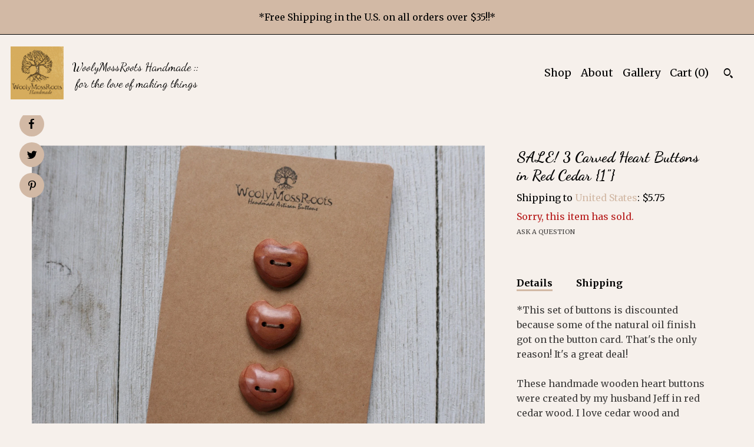

--- FILE ---
content_type: text/html; charset=UTF-8
request_url: https://www.woolymossrootshandmade.com/listing/1672750027/sale-3-carved-heart-buttons-in-red-cedar
body_size: 16966
content:
<!DOCTYPE html>
<html prefix="og: http://ogp.me/ns#" lang="en">
    <head>
        <meta name="viewport" content="width=device-width, initial-scale=1, user-scalable=yes"/><meta property="content-type" content="text/html; charset=UTF-8" />
    <meta property="X-UA-Compatible" content="IE=edge" /><link rel="icon" href="https://i.etsystatic.com/5546324/r/isla/0b9250/39622405/isla_75x75.39622405_bpua1r65.jpg" type="image/x-icon" /><meta name="description" content="*This set of buttons is discounted because some of the natural oil finish got on the button card. That's the only reason! It's a great deal! These handmade wooden heart buttons were created by my husband Jeff in red cedar wood. I love cedar wood and especially red cedar with that rosy hue. It smell" />

<meta property="og:url" content="https://www.woolymossrootshandmade.com//listing/1672750027/sale-3-carved-heart-buttons-in-red-cedar" />
<meta property="og:type" content="product" />
<meta property="og:title" content="SALE! 3 Carved Heart Buttons in Red Cedar {1}" />
<meta property="og:description" content="*This set of buttons is discounted because some of the natural oil finish got on the button card. That's the only reason! It's a great deal! These handmade wooden heart buttons were created by my husband Jeff in red cedar wood. I love cedar wood and especially red cedar with that rosy hue. It smell" />
<meta property="og:image" content="https://i.etsystatic.com/5546324/r/il/75f44e/5736650260/il_fullxfull.5736650260_jlpp.jpg" />
<meta property="og:site_name" content="WoolyMossRoots Handmade ::                                 for the love of making things " />

<meta name="twitter:card" content="summary_large_image" />
<meta name="twitter:title" content="SALE! 3 Carved Heart Buttons in Red Cedar {1}" />
<meta name="twitter:description" content="*This set of buttons is discounted because some of the natural oil finish got on the button card. That's the only reason! It's a great deal! These handmade wooden heart buttons were created by my husband Jeff in red cedar wood. I love cedar wood and especially red cedar with that rosy hue. It smell" />
<meta name="twitter:image" content="https://i.etsystatic.com/5546324/r/il/75f44e/5736650260/il_fullxfull.5736650260_jlpp.jpg" /><link rel="canonical" href="https://www.woolymossrootshandmade.com/listing/1672750027/sale-3-carved-heart-buttons-in-red-cedar" /><script nonce="0JQN/hjA3xuARH3SfNCblaHO">
    !function(e){var r=e.__etsy_logging={};r.errorQueue=[],e.onerror=function(e,o,t,n,s){r.errorQueue.push([e,o,t,n,s])},r.firedEvents=[];r.perf={e:[],t:!1,MARK_MEASURE_PREFIX:"_etsy_mark_measure_",prefixMarkMeasure:function(e){return"_etsy_mark_measure_"+e}},e.PerformanceObserver&&(r.perf.o=new PerformanceObserver((function(e){r.perf.e=r.perf.e.concat(e.getEntries())})),r.perf.o.observe({entryTypes:["element","navigation","longtask","paint","mark","measure","resource","layout-shift"]}));var o=[];r.eventpipe={q:o,logEvent:function(e){o.push(e)},logEventImmediately:function(e){o.push(e)}};var t=!(Object.assign&&Object.values&&Object.fromEntries&&e.Promise&&Promise.prototype.finally&&e.NodeList&&NodeList.prototype.forEach),n=!!e.CefSharp||!!e.__pw_resume,s=!e.PerformanceObserver||!PerformanceObserver.supportedEntryTypes||0===PerformanceObserver.supportedEntryTypes.length,a=!e.navigator||!e.navigator.sendBeacon,p=t||n,u=[];t&&u.push("fp"),s&&u.push("fo"),a&&u.push("fb"),n&&u.push("fg"),r.bots={isBot:p,botCheck:u}}(window);
</script>
        <title>SALE! 3 Carved Heart Buttons in Red Cedar {1}</title>
    <link rel="stylesheet" href="https://www.etsy.com/ac/sasquatch/css/custom-shops/themes/pearl/main.2ee84c9600b38b.css" type="text/css" />
        <style id="font-style-override">
    @import url(https://fonts.googleapis.com/css?family=Dancing+Script:400,700|Merriweather:400,700);

    body, .btn, button {
        font-family: 'Merriweather';
    }

    h1, .h1, h2, .h2, h3, .h3, h4,
    .h4, h5, .h5, h6, .h6 {
        font-family: 'Dancing Script';
        font-weight: 700;
    }

    strong, .strong {
        font-weight: 700;
    }

    .primary-font {
        font-family: 'Dancing Script';
    }

    .secondary-font {
        font-family: 'Merriweather';
    }

</style>
        <style id="theme-style-overrides"> body {  background: #F6F0EB;  color: #000000; } code, code a, .btn {  background: #D2B9A5;  color: #000000; } header {  background: #F6F0EB; } .compact-header .nav-wrapper, .compact-header nav {  background: #F6F0EB; } .compact-header nav {  background: #D2B9A5; } .compact-header nav li a, .compact-header nav li button {  color: #000000; } .compact-header button, .eu-dispute-link, .eu-dispute-content a, .policy-page .eu-dispute-trigger-link, .reviews .anchor-destination {  color: #000000; } .down-arrow {  color: #000000;  border-color: #D2B9A5; } .down-arrow:hover {  color: #D2B9A5;  border-color: #000000; } .carousel-arrow, .module-about-photos .about-photos-carousel .direction-button {  color: #000000;  background-color: #D2B9A5; } .carousel-arrow:hover, .module-about-photos .about-photos-carousel .direction-button:hover {  color: #D2B9A5;  background-color: #000000; } .listing-carousel .slick-arrow {  color: #D2B9A5; } header .shop-name, header a, .title, .price, .logo a {  color: #000000; } .listing-content .btn, .cart .btn, .shipping-form .btn, .subscribe-form-group .btn {  background: #D2B9A5;  border-color: #D2B9A5;  color: #000000; } .listing-content .btn:hover, .cart .btn:hover {  background: #D2B9A5; } header .nav-wrapper {  background-color: #F6F0EB;  color: #000000; } header .compact-header.hamburger-nav-open .nav-wrapper {  background: #D2B9A5;  color: #000000; } .full-header .nav-link:hover:after, .full-header .nav-link:after {  border-color: #D2B9A5 } .search .btn, .convos-form .btn {  background-color: #D2B9A5;  color: #000000; } .shop-sections-menu .menu-trigger {  background-color: #D2B9A5;  color: #000000; } .shop-sections-menu ul {  background-color: #D2B9A5;  color: #000000; } .shop-sections-menu ul li a {  color: #000000; } .listing-description a, .tab-content a, .about-text-container a, .post-content a, .shipping-locale a, .cart .cart-shipping-total a:hover, .reviews.anchor a {  color: #D2B9A5; } .shop-sections-nav .selected {  color: #000000; } .listing-card .image-wrapper:hover:after, .listing-card .image-wrapper:after {  border-color: #D2B9A5 } .listing-purchase-box .custom-select {  background: #F6F0EB;  border-color: #000000; } .listing-purchase-box .custom-select .caret:after {  color: #000000; } .listing-purchase-box .btn-primary {  background-color: #D2B9A5;  color: #000000; } .listing-share .ss-icon:before {  color: #000000;  background-color: #D2B9A5; } .listing-share .ss-icon.ss-facebook:before {  color: #D2B9A5;  background-color: #000000; } .listing-share li {  background-color: #D2B9A5; } .listing-tabs .tab-triggers li a.tab-selected {  border-bottom-color: #D2B9A5; } .listing-tabs .tab-triggers li a {  color: #000000; } .post-divider {  background: #D2B9A5; } .post-date > * {  background: #F6F0EB; } .dot-indicators button {  background: #000000; } .dot-indicators .slick-active button {  background: #D2B9A5;  border-color: #D2B9A5; } .post-tags .post-tag {  background: #D2B9A5;  color: #000000; } .pattern-blog.post-page .related-links a {  background: #F6F0EB;  color: #000000; } .tab-content .eu-dispute-trigger-link {  color: #D2B9A5; } .announcement {  background: #D2B9A5;  color: #000000; } .module-event-item {  border-color: #D2B9A5; }</style>
        
    </head>
    <body class="cart-dropdown with-announcement" data-nnc="3:1769846352:rEmO-n88HHa-RXF4oPT6H1jkyjof:f51d759dbb419ac611b29b232d7d3ef6cba0d6d356572a64293567083d78f9b6" itemscope itemtype="http://schema.org/LocalBusiness">
        
        <div class="announcement without-link" data-ui="announcement">
        <span class="announcement-message">
            *Free Shipping in the U.S. on all orders over $35!!*
        </span>
</div>

<div class="content-wrapper listing page">

    <div data-module="peeking-header">
    <header>
        <div class="full-header header left-brand-right-nav
        title-and-icon
        
        
                
                has-icon
            
        ">
            <div class=" col-group">
                <div class="col-xs-6 primary-font">
                            <a class="branding" href="/">
                                    <div class="region region-global" data-region="global">
    <div class="module pages-module module-shop-icon module-752091952295 " data-module="shop-icon">
        <div class="module-inner" data-ui="module-inner">
            <img class="shop-icon" alt="" src="//i.etsystatic.com/5546324/r/isla/0b9250/39622405/isla_75x75.39622405_bpua1r65.jpg" srcset="//i.etsystatic.com/5546324/r/isla/0b9250/39622405/isla_fullxfull.39622405_bpua1r65.jpg 900w,//i.etsystatic.com/5546324/r/isla/0b9250/39622405/isla_500x500.39622405_bpua1r65.jpg 500w,//i.etsystatic.com/5546324/r/isla/0b9250/39622405/isla_360x360.39622405_bpua1r65.jpg 360w,//i.etsystatic.com/5546324/r/isla/0b9250/39622405/isla_280x280.39622405_bpua1r65.jpg 280w,//i.etsystatic.com/5546324/r/isla/0b9250/39622405/isla_180x180.39622405_bpua1r65.jpg 180w,//i.etsystatic.com/5546324/r/isla/0b9250/39622405/isla_140x140.39622405_bpua1r65.jpg 140w,//i.etsystatic.com/5546324/r/isla/0b9250/39622405/isla_75x75.39622405_bpua1r65.jpg 75w" />
        </div>
    </div>
</div>
                                <span class="shop-name">
                                        <div class="region region-global" data-region="global">
    <div class="module pages-module module-shop-name module-369787987912 " data-module="shop-name">
        <div class="module-inner" data-ui="module-inner">
            <span class="module-shop-name-text shop-name" data-ui="text" itemprop="name">
    WoolyMossRoots Handmade ::                                 for the love of making things 
</span>
        </div>
    </div>
</div>
                                </span>
                            </a>
                </div>

                <div class="col-xs-6">
                    <ul class="nav">
                        
<li>
    <a href="/shop" >
        Shop
    </a>
</li>
                        
                        
<li>
    <a href="/about" >
        About
    </a>
</li>
                        
                        
<li>
    <a href="/gallery" >
        Gallery
    </a>
</li>

                        
                        <li class="nav-cart">
                            <a href="#" data-module="cart-trigger" class="cart-trigger nav-link">
                                Cart (<span data-ui="cart-count">0</span>)
                            </a>
                        </li>
                        
                            <li>
                                    <div data-module="search-trigger" class="site-search">
        <button class="ss-etsy ss-search search-trigger" data-ui="search-trigger" aria-label="Search"></button>
        <form data-ui="search-bar" class="search" action="/search">
            <input name="q" type="text" placeholder="Search..." aria-label="Search">
            <input class="btn" type="submit" value="Go">
        </form>
        <div class="search-overlay"></div>
    </div>
                            </li>
                    </ul>
                </div>
            </div>
        </div>

        <div data-module="hamburger-nav" class="compact-header title-and-icon
    
    
            
            has-icon
        
    ">
    <div class="nav-wrapper">
        <div class="col-group">
            <div class="col-xs-12">
                <button aria-label="toggle navigation" class="nav-toggle" data-ui="toggle">
                    <div class="patty"></div>
                </button>

                <div class="cart-trigger-wrapper">
                    <button data-module="cart-trigger" class="ss-etsy ss-cart cart-trigger" aria-label="Cart">
                        <span class="cart-count" data-ui="cart-count">0</span>
                    </button>
                </div>

                <div class="branding primary-font">
                    
                     <h2 class="h2 logo"> 
                                <a href="/">
            <div class="logo-image-and-title-container">
                <div class="logo-image-container">
                    <img src="//i.etsystatic.com/5546324/r/isla/0b9250/39622405/isla_75x75.39622405_bpua1r65.jpg" srcset="//i.etsystatic.com/5546324/r/isla/0b9250/39622405/isla_360x360.39622405_bpua1r65.jpg 360w,//i.etsystatic.com/5546324/r/isla/0b9250/39622405/isla_280x280.39622405_bpua1r65.jpg 280w,//i.etsystatic.com/5546324/r/isla/0b9250/39622405/isla_180x180.39622405_bpua1r65.jpg 180w,//i.etsystatic.com/5546324/r/isla/0b9250/39622405/isla_140x140.39622405_bpua1r65.jpg 140w,//i.etsystatic.com/5546324/r/isla/0b9250/39622405/isla_75x75.39622405_bpua1r65.jpg 75w" alt="WoolyMossRoots Handmade ::                                 for the love of making things " />
                </div>
                <div class="title-container">
                        <div class="region region-global" data-region="global">
    <div class="module pages-module module-shop-name module-369787987912 " data-module="shop-name">
        <div class="module-inner" data-ui="module-inner">
            <span class="module-shop-name-text shop-name" data-ui="text" itemprop="name">
    WoolyMossRoots Handmade ::                                 for the love of making things 
</span>
        </div>
    </div>
</div>
                </div>
            </div>
        </a>


                     </h2> 
                    
                </div>
            </div>
        </div>
        <nav>
            <ul class="primary-nav">
                    <li>
                        <form data-ui="search-bar" class="search" action="/search">
                            <div class="input-prepend-item">
                                <span class="ss-icon ss-search"></span>
                            </div>
                            <input name="q" type="search" aria-label="Search" placeholder="Search...">
                        </form>
                    </li>

                
<li>
    <a href="/shop" >
        Shop
    </a>
</li>
                
                
<li>
    <a href="/about" >
        About
    </a>
</li>
                
                
<li>
    <a href="/gallery" >
        Gallery
    </a>
</li>
                
                <li>
                    <button data-module="cart-trigger" class="cart-trigger" aria-label="Cart">
                        Cart
                    </button>
                </li>
                
                            </ul>

            <div class="col-group col-centered">
                <div class="col-xs-12">
                    <ul class="secondary-nav">
                        
<li>
    <a href="/contact-us" >
        Contact Us
    </a>
</li>



<li>
    <a href="/policy" >
        Shipping and Policies
    </a>
</li>

                    </ul>
                        <ul class="related-links">
        <li>
            <a href="http://www.woolymossroots.com" target="_blank" aria-label="shop-blog">
                <span class="ss-icon ss-shop-blog" ></span>
            </a>
        </li>
        <li>
            <a href="https://instagram.com/woolymossroots/" target="_blank" aria-label="instagram">
                <span class="ss-icon ss-instagram" ></span>
            </a>
        </li>
</ul>
                </div>
            </div>
        </nav>
    </div>
</div>
    </header>
</div>

    <div class="main-content col-group">

        <div class="column-left col-xs-12 col-sm-6 col-md-8 col-xl-6">
            <h1 class="listing-title">
    SALE! 3 Carved Heart Buttons in Red Cedar {1&quot;}
</h1>
            <div class="listing-images">

                        <div data-ui="gallery" data-module="listing-carousel" class="listing-carousel dot-indicators">
        <div data-ui="slides" class="listing-carousel-slides">
                <div data-ui="slide" class="listing-image">
                    <img data-ui="image" class="zoom-image  clickable " src="https://i.etsystatic.com/5546324/r/il/75f44e/5736650260/il_fullxfull.5736650260_jlpp.jpg" width="2017" height="1345" />
                </div>
                <div data-ui="slide" class="listing-image">
                    <img data-ui="image" class="zoom-image  clickable " src="https://i.etsystatic.com/5546324/r/il/3f2d12/5784722395/il_fullxfull.5784722395_ttvm.jpg" width="2017" height="1345" />
                </div>
                <div data-ui="slide" class="listing-image">
                    <img data-ui="image" class="zoom-image  clickable " src="https://i.etsystatic.com/5546324/r/il/29dc9a/5784722303/il_fullxfull.5784722303_tp7b.jpg" width="2017" height="1345" />
                </div>
                <div data-ui="slide" class="listing-image">
                    <img data-ui="image" class="zoom-image  clickable " src="https://i.etsystatic.com/5546324/r/il/8c1ef3/5736650284/il_fullxfull.5736650284_pcb2.jpg" width="2017" height="1345" />
                </div>
                <div data-ui="slide" class="listing-image">
                    <img data-ui="image" class="zoom-image  clickable " src="https://i.etsystatic.com/5546324/r/il/dbc9f0/5736650178/il_fullxfull.5736650178_pmx2.jpg" width="2017" height="1345" />
                </div>
                <div data-ui="slide" class="listing-image">
                    <img data-ui="image" class="zoom-image  clickable " src="https://i.etsystatic.com/5546324/r/il/dda545/5736650296/il_fullxfull.5736650296_81re.jpg" width="2017" height="1345" />
                </div>
        </div>

        <div class="carousel-controls">
            <a href="#" aria-label="show previous listing image" data-ui="prev-arrow" class="ss-icon ss-navigateleft prev-arrow"></a>
            <span data-ui="carousel-dots" class="dots"></span>
            <a href="#" aria-label="show next listing image" data-ui="next-arrow" class="ss-icon ss-navigateright next-arrow"></a>
        </div>
    </div>

                    <div data-module="share" class="listing-share">
        <ul>
                <li>
                    <a href="#" class="facebook" aria-label="social media share for  facebook" data-url="//www.facebook.com/sharer.php?&u=https%3A%2F%2Fwww.woolymossrootshandmade.com%2F%2Flisting%2F1672750027%2Fsale-3-carved-heart-buttons-in-red-cedar&t=SALE%21+3+Carved+Heart+Buttons+in+Red+Cedar+%7B1%22%7D" data-ui="share-link" data-popup-height="400" data-popup-width="600">
                        <span class="ss-icon ss-facebook" ></span>
                    </a>
                </li>
                <li>
                    <a href="#" class="twitter" aria-label="social media share for  twitter" data-url="//twitter.com/intent/tweet?status=SALE%21+3+Carved+Heart+Buttons+in+Red+Cedar+%7B1%22%7D+https%3A%2F%2Fwww.woolymossrootshandmade.com%2F%2Flisting%2F1672750027%2Fsale-3-carved-heart-buttons-in-red-cedar" data-ui="share-link" data-popup-height="400" data-popup-width="600">
                        <span class="ss-icon ss-twitter" ></span>
                    </a>
                </li>
                <li>
                    <a href="#" class="pinterest" aria-label="social media share for  pinterest" data-url="//www.pinterest.com/pin/create/button/?url=https%3A%2F%2Fwww.woolymossrootshandmade.com%2F%2Flisting%2F1672750027%2Fsale-3-carved-heart-buttons-in-red-cedar&media=https%3A%2F%2Fi.etsystatic.com%2F5546324%2Fr%2Fil%2F75f44e%2F5736650260%2Fil_fullxfull.5736650260_jlpp.jpg&description=SALE%21+3+Carved+Heart+Buttons+in+Red+Cedar+%7B1%22%7D" data-ui="share-link" data-popup-height="600" data-popup-width="800">
                        <span class="ss-icon ss-pinterest" ></span>
                    </a>
                </li>
        </ul>
    </div>
            </div>

        </div>

        <div class="column-right col-xs-12 col-sm-6 col-md-4 col-xl-6">
            <div class="listing-content col-group">
                <div class="listing-purchase-box col-xl-6 col-xs-12" data-module="listing-purchase-box">
    <h1 class="listing-title">
    SALE! 3 Carved Heart Buttons in Red Cedar {1&quot;}
</h1><p class="listing-price">
    <span>
                <span data-ui="base-price"></span>

    </span>
</p>

    <img height="1" width="1" id="fb-view-content" data-title="SALE! 3 Carved Heart Buttons in Red Cedar {1&quot;}" style="display:none" src="https://www.facebook.com/tr?id=&amp;ev=ViewContent&amp;cd[currency]=&amp;cd[value]=&amp;cd[content_name]=SALE! 3 Carved Heart Buttons in Red Cedar {1&quot;}"/>
                <div class="shipping-locale" data-module="shipping-trigger">
        <div class="shipping-locale-details " data-ui="shipping-locale-details">
            <span>Shipping to </span>
            <a href="#" data-ui="shipping-country">United States</a>:
            <span data-ui="free-shipping" class="hidden">Free</span>
            <span data-ui="shipping-cost">$5.75</span>
        </div>

    </div>
        <form data-ui="form">
    <div data-ui="variation-selects">
        
<input name="quantity" type="hidden" value="1" />

<input name="offeringId" type="hidden" value="19867044173" />
    </div>


    <div class="error-message hidden" data-ui="error-message" data-cart-error-msg="There was a cart error." data-multiple-errors-msg="Please select from the available options" data-generic-error="There was an error changing your options. Please try again in a few minutes." data-zero-inventory-error-msg="Sorry, this item has sold."></div>

    <div class="error-message" data-ui="error-message">Sorry, this item has sold.</div>

    <input type="hidden" name="quantity" value="1" />


    <input name="listingId" type="hidden" value="1672750027" />
</form>

    
    <a href="#" data-module="convo-trigger" data-convo-trigger-location="purchase-box" class="convo-trigger lighten" >
        Ask a question
    </a>
</div>
                    <div data-module="tabs" class="listing-tabs col-xl-6 col-xs-12">
        <ul class="tab-triggers">
            <li>
                <a href="#" data-ui="tab-trigger" class="tab-selected">
                    Details
                </a>
            </li>
            <li>
                <a href="#" data-ui="tab-trigger">
                    Shipping
                </a>
            </li>
        </ul>

        <div class="tab-contents">
            <div data-ui="tab-content" class="tab-content">
                    <div class="listing-description lighten">
                        <p>
                            *This set of buttons is discounted because some of the natural oil finish got on the button card. That&#39;s the only reason! It&#39;s a great deal! <br><br>These handmade wooden heart buttons were created by my husband Jeff in red cedar wood. I love cedar wood and especially red cedar with that rosy hue. It smells amazing too! This set of buttons is so beautiful! <br><br>I love the carved heart shapes that he creates! They are so sweet. The hearts take more time to create with that shape, but the results are so worth it. He sands and polishes the buttons so smooth, you&#39;ll love the way they feel. All the sanding and polishing also brings out the beauty of the wood, and makes it glow. <br><br><br>So much love goes into making these buttons for you to enjoy on your special, creative projects!<br><br><br>Measurements: 1 inch wide. <br><br>.............................................<br><br>Beautiful wood + lots of sanding + natural oil finish + polishing on the buffing wheel + a whole lotta love = some gorgeous buttons for your special projects.<br><br><br>~Care Instructions~ Care for these buttons as you would wool: hand wash garment in cool water and lay flat to dry. If the wood should dry out from washing, a little walnut oil (or other natural oil) on a soft cloth works well to moisturize them. Oiling them will keep your buttons beautiful and protect them from drying out.<br><br>.............................................................................<br>Join us on the blog: <a href="http://www.woolymossroots.com" target="_blank" rel="nofollow noopener">www.woolymossroots.com</a><br>.............................................................................<br><br>WoolyMossRoots thanks you for supporting handmade!
                        </p>
                    </div>
            </div>

            <div data-ui="tab-content" class="tab-content tab-content-hidden lighten">
                    <div class="policies">
                        


        
    <div class="structured-policy-page structured-policy-returns">
        <div class="structured-policy-section">
    <h3>Returns & Exchanges</h3>


        <h4>I gladly accept exchanges</h4>
        <p>Just contact me within: 14 days of delivery</p>

        <p>Ship items back to me within: 30 days of delivery</p>


    <h4>I don't accept returns or cancellations</h4>
    <p>But please contact me if you have any problems with your order.</p>

            <h4>The following items can't be returned or exchanged</h4>
            <p>Because of the nature of these items, unless they arrive damaged or defective, I can't accept returns for:</p>
            <ul class="bullet-points">
                        <li>Custom or personalized orders</li>
                        <li>Perishable products (like food or flowers)</li>
                        <li>Digital downloads</li>
                        <li>Intimate items (for health/hygiene reasons)</li>
            </ul>


</div>

    </div>


                                            </div>
            </div>
        </div>
    </div>
                            </div>
        </div>
    </div>
</div>

<footer data-module="footer">
        
    <div class="content-wrapper">
        <div class="col-group">
            <div class="col-xs-12 col-group">
                <div class="col-xs-11 col-md-4">
                    <div class="footer-powered">
                        <span class="copyright truncated">&copy; 2026 WoolyMossRoots Handmade ::                                 for the love of making things .</span>
                        <a href="https://www.etsy.com/pattern?ref=woolymossroots-pwrdby" target="_blank" data-no-preview-hijack>
    Powered by Etsy
</a>
                    </div>
                </div>

                <div class="col-xs-8">
                        <ul class="related-links">
        <li>
            <a href="http://www.woolymossroots.com" target="_blank" aria-label="shop-blog">
                <span class="ss-icon ss-shop-blog" ></span>
            </a>
        </li>
        <li>
            <a href="https://instagram.com/woolymossroots/" target="_blank" aria-label="instagram">
                <span class="ss-icon ss-instagram" ></span>
            </a>
        </li>
</ul>
                    <ul class="secondary-nav">
                        
<li>
    <a href="/contact-us" >
        Contact Us
    </a>
</li>



<li>
    <a href="/policy" >
        Shipping and Policies
    </a>
</li>

                    </ul>
                </div>
            </div>
        </div>
    </div>
</footer>

    <div data-module="cart" class="cart" role="dialog">
        <div class="store-cart-container" data-ui="cart-box" tabindex="0">
            <div class="store-cart-box">
                <div class="cart-header">
                        <span class="item-count">0 items in your cart</span>
                    <button class="close-cart" data-ui="close-cart" aria-label="Close">Close</button>
                    <button class="close-cart-x-button" data-ui="close-cart" aria-label="Close"> <span class="close-cart-x-icon"></span> </button>
                </div>

                <div class="cart-content clearfix" data-ui="cart-content">
                        <div class="cart-empty">
                            <h3>Keep shopping! :)</h3>
                        </div>
                </div>

            </div>
        </div>
    </div>
 <div class="impressum-form-container">
    <div class="impressum impressum-form" data-ui="impressum">
        <div class="inner-container">
            <div class="impressum-header">
                <h3>Legal imprint</h3>
                <div class="impressum-content" data-ui="impressum-content"></div>
            </div>
             <div class="impressum-close-btn form-button-container">
                <button class="btn" data-ui="impressum-close-btn">
                    <span class="btn-text">Close</span>
                </button>
            </div>
        </div>
    </div>
</div>
    <div data-ui="zoom" data-module="zoom" class="zoom-listing-carousel dot-indicators">
        <div data-ui="zoom-flag" class="zoom-flag"></div>
        <div class="zoom-share">
            <div data-module="share">
                <span class="share-text"> Share </span>
                    <a class="ss-icon" aria-label="social media share for  facebook" data-url="//www.facebook.com/sharer.php?&u=https%3A%2F%2Fwww.woolymossrootshandmade.com%2F%2Flisting%2F1672750027%2Fsale-3-carved-heart-buttons-in-red-cedar&t=SALE%21+3+Carved+Heart+Buttons+in+Red+Cedar+%7B1%22%7D" target="_blank" data-ui="share-link" data-popup-height="400" data-popup-width="600">
                        <span class="ss-icon ss-facebook"></span>
                    </a>
                    <a class="ss-icon" aria-label="social media share for  twitter" data-url="//twitter.com/intent/tweet?status=SALE%21+3+Carved+Heart+Buttons+in+Red+Cedar+%7B1%22%7D+https%3A%2F%2Fwww.woolymossrootshandmade.com%2F%2Flisting%2F1672750027%2Fsale-3-carved-heart-buttons-in-red-cedar" target="_blank" data-ui="share-link" data-popup-height="400" data-popup-width="600">
                        <span class="ss-icon ss-twitter"></span>
                    </a>
                    <a class="ss-icon" aria-label="social media share for  pinterest" data-url="//www.pinterest.com/pin/create/button/?url=https%3A%2F%2Fwww.woolymossrootshandmade.com%2F%2Flisting%2F1672750027%2Fsale-3-carved-heart-buttons-in-red-cedar&media=https%3A%2F%2Fi.etsystatic.com%2F5546324%2Fr%2Fil%2F75f44e%2F5736650260%2Fil_fullxfull.5736650260_jlpp.jpg&description=SALE%21+3+Carved+Heart+Buttons+in+Red+Cedar+%7B1%22%7D" target="_blank" data-ui="share-link" data-popup-height="600" data-popup-width="800">
                        <span class="ss-icon ss-pinterest"></span>
                    </a>
            </div>
        </div>
        <div data-ui="slides" class="listing-carousel-slides"></div>

        <div data-ui="prev-arrow" class="prev-arrow-radius click-radius">
            <button href="#" aria-label="show previous listing image" class="ss-icon ss-navigateleft prev arrow zoom-icon"></button>
        </div>
        <div data-ui="next-arrow" class="next-arrow-radius click-radius">
            <button href="#" aria-label="show next listing image" class="ss-icon ss-navigateright next arrow zoom-icon"></button>
        </div>
        <span data-ui="carousel-dots" class="dots"></span>
    </div>

<div class="shipping-form-container hidden" data-ui="shipping-modal">
    <div class="shipping-form-overlay" data-ui="shipping-form-overlay"></div>
    <div class="shipping-form">
        <div class="shipping-form-header">
            <span class="shipping-form-title">Get Shipping Cost</span>
            <button class="shipping-form-close" data-ui="close-shipping-form">Close</button>
        </div>
        <form data-ui="shipping-calculator-form">
    <div class="shipping-form-content">
        <div class="error hidden" data-ui="shipping-problem" >
            <p>There was a problem calculating your shipping. Please try again.</p>
        </div>
        <div class="custom-select shipping-calculator-custom-select" data-ui="custom-select">
            <div class="custom-select-label">Choose Country</div>
            <div class="caret"></div>
            <select aria-label=Choose Country name="country_id" data-ui="shipping-country">
                <option disabled selected>Choose Country</option>
                <option disabled>----------</option>
                    <option value="AU">Australia</option>
                    <option value="CA">Canada</option>
                    <option value="FR">France</option>
                    <option value="DE">Germany</option>
                    <option value="GR">Greece</option>
                    <option value="IN">India</option>
                    <option value="IE">Ireland</option>
                    <option value="IT">Italy</option>
                    <option value="JP">Japan</option>
                    <option value="NZ">New Zealand</option>
                    <option value="PL">Poland</option>
                    <option value="PT">Portugal</option>
                    <option value="ES">Spain</option>
                    <option value="NL">The Netherlands</option>
                    <option value="GB">United Kingdom</option>
                    <option value="US"selected>United States</option>
                    <option  disabled>----------</option>
                    <option value="AF">Afghanistan</option>
                    <option value="AX">Åland Islands</option>
                    <option value="AL">Albania</option>
                    <option value="DZ">Algeria</option>
                    <option value="AS">American Samoa</option>
                    <option value="AD">Andorra</option>
                    <option value="AO">Angola</option>
                    <option value="AI">Anguilla</option>
                    <option value="AQ">Antarctica</option>
                    <option value="AG">Antigua and Barbuda</option>
                    <option value="AR">Argentina</option>
                    <option value="AM">Armenia</option>
                    <option value="AW">Aruba</option>
                    <option value="AU">Australia</option>
                    <option value="AT">Austria</option>
                    <option value="AZ">Azerbaijan</option>
                    <option value="BS">Bahamas</option>
                    <option value="BH">Bahrain</option>
                    <option value="BD">Bangladesh</option>
                    <option value="BB">Barbados</option>
                    <option value="BE">Belgium</option>
                    <option value="BZ">Belize</option>
                    <option value="BJ">Benin</option>
                    <option value="BM">Bermuda</option>
                    <option value="BT">Bhutan</option>
                    <option value="BO">Bolivia</option>
                    <option value="BQ">Bonaire, Sint Eustatius and Saba</option>
                    <option value="BA">Bosnia and Herzegovina</option>
                    <option value="BW">Botswana</option>
                    <option value="BV">Bouvet Island</option>
                    <option value="BR">Brazil</option>
                    <option value="IO">British Indian Ocean Territory</option>
                    <option value="VG">British Virgin Islands</option>
                    <option value="BN">Brunei</option>
                    <option value="BG">Bulgaria</option>
                    <option value="BF">Burkina Faso</option>
                    <option value="BI">Burundi</option>
                    <option value="KH">Cambodia</option>
                    <option value="CM">Cameroon</option>
                    <option value="CA">Canada</option>
                    <option value="CV">Cape Verde</option>
                    <option value="KY">Cayman Islands</option>
                    <option value="CF">Central African Republic</option>
                    <option value="TD">Chad</option>
                    <option value="CL">Chile</option>
                    <option value="CN">China</option>
                    <option value="CX">Christmas Island</option>
                    <option value="CC">Cocos (Keeling) Islands</option>
                    <option value="CO">Colombia</option>
                    <option value="KM">Comoros</option>
                    <option value="CG">Congo, Republic of</option>
                    <option value="CK">Cook Islands</option>
                    <option value="CR">Costa Rica</option>
                    <option value="HR">Croatia</option>
                    <option value="CW">Curaçao</option>
                    <option value="CY">Cyprus</option>
                    <option value="CZ">Czech Republic</option>
                    <option value="DK">Denmark</option>
                    <option value="DJ">Djibouti</option>
                    <option value="DM">Dominica</option>
                    <option value="DO">Dominican Republic</option>
                    <option value="EC">Ecuador</option>
                    <option value="EG">Egypt</option>
                    <option value="SV">El Salvador</option>
                    <option value="GQ">Equatorial Guinea</option>
                    <option value="ER">Eritrea</option>
                    <option value="EE">Estonia</option>
                    <option value="ET">Ethiopia</option>
                    <option value="FK">Falkland Islands (Malvinas)</option>
                    <option value="FO">Faroe Islands</option>
                    <option value="FJ">Fiji</option>
                    <option value="FI">Finland</option>
                    <option value="FR">France</option>
                    <option value="GF">French Guiana</option>
                    <option value="PF">French Polynesia</option>
                    <option value="TF">French Southern Territories</option>
                    <option value="GA">Gabon</option>
                    <option value="GM">Gambia</option>
                    <option value="GE">Georgia</option>
                    <option value="DE">Germany</option>
                    <option value="GH">Ghana</option>
                    <option value="GI">Gibraltar</option>
                    <option value="GR">Greece</option>
                    <option value="GL">Greenland</option>
                    <option value="GD">Grenada</option>
                    <option value="GP">Guadeloupe</option>
                    <option value="GU">Guam</option>
                    <option value="GT">Guatemala</option>
                    <option value="GG">Guernsey</option>
                    <option value="GN">Guinea</option>
                    <option value="GW">Guinea-Bissau</option>
                    <option value="GY">Guyana</option>
                    <option value="HT">Haiti</option>
                    <option value="HM">Heard Island and McDonald Islands</option>
                    <option value="VA">Holy See (Vatican City State)</option>
                    <option value="HN">Honduras</option>
                    <option value="HK">Hong Kong</option>
                    <option value="HU">Hungary</option>
                    <option value="IS">Iceland</option>
                    <option value="IN">India</option>
                    <option value="ID">Indonesia</option>
                    <option value="IQ">Iraq</option>
                    <option value="IE">Ireland</option>
                    <option value="IM">Isle of Man</option>
                    <option value="IL">Israel</option>
                    <option value="IT">Italy</option>
                    <option value="IC">Ivory Coast</option>
                    <option value="JM">Jamaica</option>
                    <option value="JP">Japan</option>
                    <option value="JE">Jersey</option>
                    <option value="JO">Jordan</option>
                    <option value="KZ">Kazakhstan</option>
                    <option value="KE">Kenya</option>
                    <option value="KI">Kiribati</option>
                    <option value="KV">Kosovo</option>
                    <option value="KW">Kuwait</option>
                    <option value="KG">Kyrgyzstan</option>
                    <option value="LA">Laos</option>
                    <option value="LV">Latvia</option>
                    <option value="LB">Lebanon</option>
                    <option value="LS">Lesotho</option>
                    <option value="LR">Liberia</option>
                    <option value="LY">Libya</option>
                    <option value="LI">Liechtenstein</option>
                    <option value="LT">Lithuania</option>
                    <option value="LU">Luxembourg</option>
                    <option value="MO">Macao</option>
                    <option value="MK">Macedonia</option>
                    <option value="MG">Madagascar</option>
                    <option value="MW">Malawi</option>
                    <option value="MY">Malaysia</option>
                    <option value="MV">Maldives</option>
                    <option value="ML">Mali</option>
                    <option value="MT">Malta</option>
                    <option value="MH">Marshall Islands</option>
                    <option value="MQ">Martinique</option>
                    <option value="MR">Mauritania</option>
                    <option value="MU">Mauritius</option>
                    <option value="YT">Mayotte</option>
                    <option value="MX">Mexico</option>
                    <option value="FM">Micronesia, Federated States of</option>
                    <option value="MD">Moldova</option>
                    <option value="MC">Monaco</option>
                    <option value="MN">Mongolia</option>
                    <option value="ME">Montenegro</option>
                    <option value="MS">Montserrat</option>
                    <option value="MA">Morocco</option>
                    <option value="MZ">Mozambique</option>
                    <option value="MM">Myanmar (Burma)</option>
                    <option value="NA">Namibia</option>
                    <option value="NR">Nauru</option>
                    <option value="NP">Nepal</option>
                    <option value="AN">Netherlands Antilles</option>
                    <option value="NC">New Caledonia</option>
                    <option value="NZ">New Zealand</option>
                    <option value="NI">Nicaragua</option>
                    <option value="NE">Niger</option>
                    <option value="NG">Nigeria</option>
                    <option value="NU">Niue</option>
                    <option value="NF">Norfolk Island</option>
                    <option value="MP">Northern Mariana Islands</option>
                    <option value="NO">Norway</option>
                    <option value="OM">Oman</option>
                    <option value="PK">Pakistan</option>
                    <option value="PW">Palau</option>
                    <option value="PS">Palestine, State of</option>
                    <option value="PA">Panama</option>
                    <option value="PG">Papua New Guinea</option>
                    <option value="PY">Paraguay</option>
                    <option value="PE">Peru</option>
                    <option value="PH">Philippines</option>
                    <option value="PL">Poland</option>
                    <option value="PT">Portugal</option>
                    <option value="PR">Puerto Rico</option>
                    <option value="QA">Qatar</option>
                    <option value="RE">Reunion</option>
                    <option value="RO">Romania</option>
                    <option value="RW">Rwanda</option>
                    <option value="BL">Saint Barthélemy</option>
                    <option value="SH">Saint Helena</option>
                    <option value="KN">Saint Kitts and Nevis</option>
                    <option value="LC">Saint Lucia</option>
                    <option value="MF">Saint Martin (French part)</option>
                    <option value="PM">Saint Pierre and Miquelon</option>
                    <option value="VC">Saint Vincent and the Grenadines</option>
                    <option value="WS">Samoa</option>
                    <option value="SM">San Marino</option>
                    <option value="ST">Sao Tome and Principe</option>
                    <option value="SA">Saudi Arabia</option>
                    <option value="SN">Senegal</option>
                    <option value="RS">Serbia</option>
                    <option value="CS">Serbia and Montenegro</option>
                    <option value="SC">Seychelles</option>
                    <option value="SL">Sierra Leone</option>
                    <option value="SG">Singapore</option>
                    <option value="SX">Sint Maarten (Dutch part)</option>
                    <option value="SK">Slovakia</option>
                    <option value="SI">Slovenia</option>
                    <option value="SB">Solomon Islands</option>
                    <option value="SO">Somalia</option>
                    <option value="ZA">South Africa</option>
                    <option value="GS">South Georgia and the South Sandwich Islands</option>
                    <option value="KR">South Korea</option>
                    <option value="SS">South Sudan</option>
                    <option value="ES">Spain</option>
                    <option value="LK">Sri Lanka</option>
                    <option value="SD">Sudan</option>
                    <option value="SR">Suriname</option>
                    <option value="SJ">Svalbard and Jan Mayen</option>
                    <option value="SZ">Swaziland</option>
                    <option value="SE">Sweden</option>
                    <option value="CH">Switzerland</option>
                    <option value="TW">Taiwan</option>
                    <option value="TJ">Tajikistan</option>
                    <option value="TZ">Tanzania</option>
                    <option value="TH">Thailand</option>
                    <option value="NL">The Netherlands</option>
                    <option value="TL">Timor-Leste</option>
                    <option value="TG">Togo</option>
                    <option value="TK">Tokelau</option>
                    <option value="TO">Tonga</option>
                    <option value="TT">Trinidad</option>
                    <option value="TN">Tunisia</option>
                    <option value="TR">Türkiye</option>
                    <option value="TM">Turkmenistan</option>
                    <option value="TC">Turks and Caicos Islands</option>
                    <option value="TV">Tuvalu</option>
                    <option value="UG">Uganda</option>
                    <option value="UA">Ukraine</option>
                    <option value="AE">United Arab Emirates</option>
                    <option value="GB">United Kingdom</option>
                    <option value="US">United States</option>
                    <option value="UM">United States Minor Outlying Islands</option>
                    <option value="UY">Uruguay</option>
                    <option value="VI">U.S. Virgin Islands</option>
                    <option value="UZ">Uzbekistan</option>
                    <option value="VU">Vanuatu</option>
                    <option value="VE">Venezuela</option>
                    <option value="VN">Vietnam</option>
                    <option value="WF">Wallis and Futuna</option>
                    <option value="EH">Western Sahara</option>
                    <option value="YE">Yemen</option>
                    <option value="CD">Zaire (Democratic Republic of Congo)</option>
                    <option value="ZM">Zambia</option>
                    <option value="ZW">Zimbabwe</option>
            </select>
        </div>
        <div class="postal-code-container hidden" data-ui="shipping-postal-code-container">
            <label>Zip or Postal Code</label>
            <div class="error hidden" data-ui="postal-code-error" >
                <p>Please Enter a Valid Zip or Postal Code</p>
            </div>
            <input name="postal_code" class="postal-code-input" type="text" data-ui="shipping-postal-code" />
        </div>
            <input name="listing_id" type="hidden" value="1672750027" data-ui="listing-id"/>
    </div>
    <div class="shipping-form-footer">
        <div class="shipping-form-button-container">
            <button class="btn btn-primary" data-ui="submit-button">
                <span class="btn-text">Update</span>
            </button>
        </div>
    </div>
</form>
    </div>
</div>
        
        <script nonce="0JQN/hjA3xuARH3SfNCblaHO">
    window.Etsy = window.Etsy || {};
    window.Etsy.Context = {"page_guid":"1018bea19a3c.17e53b97b28e03dfedd4.00","clientlogger":{"is_enabled":true,"endpoint":"\/clientlog","logs_per_page":6,"id":"EuogY99WJYpibzUws5_34DWGOad1","digest":"dc9f0b5e94c24d8188ee3920374fb4e7d3f73505","enabled_features":["info","warn","error","basic","uncaught"]}};
</script>

<script nonce="0JQN/hjA3xuARH3SfNCblaHO">
    __webpack_public_path__ = "https://www.etsy.com/ac/evergreenVendor/js/en-US/"
</script>
    <script src="https://www.etsy.com/ac/evergreenVendor/js/en-US/vendor_bundle.1e397356b19ae5cf6c49.js" nonce="0JQN/hjA3xuARH3SfNCblaHO" defer></script>
    <script src="https://www.etsy.com/paula/v3/polyfill.min.js?etsy-v=v5&flags=gated&features=AbortController%2CDOMTokenList.prototype.@@iterator%2CDOMTokenList.prototype.forEach%2CIntersectionObserver%2CIntersectionObserverEntry%2CNodeList.prototype.@@iterator%2CNodeList.prototype.forEach%2CObject.preventExtensions%2CString.prototype.anchor%2CString.raw%2Cdefault%2Ces2015%2Ces2016%2Ces2017%2Ces2018%2Ces2019%2Ces2020%2Ces2021%2Ces2022%2Cfetch%2CgetComputedStyle%2CmatchMedia%2Cperformance.now" nonce="0JQN/hjA3xuARH3SfNCblaHO" defer></script>
    <script src="https://www.etsy.com/ac/evergreenVendor/js/en-US/custom-shops/themes/pearl/main.5ac0547824846a5d18ab.js" nonce="0JQN/hjA3xuARH3SfNCblaHO" defer></script>
        <script type='text/javascript' nonce='0JQN/hjA3xuARH3SfNCblaHO'>
    window.__etsy_logging=window.__etsy_logging||{perf:{}};window.__etsy_logging.url="\/\/www.etsy.com\/bcn\/beacon";window.__etsy_logging.defaults={"ab":{"xplat.runtime_config_service.ramp":["on","x","b4354c"],"custom_shops.buyer.SSL_base_redirect":["on","x","6b51d2"],"custom_shops.domains.multiple_connected_support":["on","x","ffc63f"],"osx.swedish_language":["ineligible","e","d8527a"],"custom_shops.ssl_enabled":["on","x","74c2fc"],"custom_shops.language_translation_control":["on","x","211770"],"custom_shops.sellers.dashboard.pages":["on","x","12e2b2"],"iat.mt.de":["ineligible","e","6fe2bd"],"iat.mt.fr":["ineligible","e","781db2"],"made_for_cats.persotools.personalization_charging_cart":["off","x","74ea89"],"checkout.price_decreased_in_cart_message":["on","x","9e7469"],"checkout\/covid_shipping_restrictions":["ineligible","e","153e2d"],"checkout.memoize_purchase_state_verifier_error":["on","x","164c8f"],"checkout.use_memoized_purchase_state_data_to_verify_listing_restoration":["on","x","7aef85"],"checkout.split_shop_and_listing_cart_purchase_state_verification":["off","x","3cc63a"],"fulfillment_platform.country_to_country_multi_edd.web":["on","x","545db4"],"fulfillment_platform.country_to_country_multi_edd.boe":["ineligible","e","4b02c5"],"fulfillment_platform.usps_pm_faster_ga_experiment.web":["on","x","498eec"],"fulfillment_platform.usps_pm_faster_ga_experiment.mobile":["ineligible","e","20f21b"],"fulfillment_ml.ml_predicted_acceptance_scan.uk.operational":["on","x","74db8e"],"fulfillment_ml.ml_predicted_acceptance_scan.uk.experiment_web":["prod","x","9a5255"],"fulfillment_ml.ml_predicted_acceptance_scan.uk.experiment_mobile":["ineligible","e","865516"],"fulfillment_ml.ml_predicted_acceptance_scan.germany.operational":["off","x","4528ab"],"fulfillment_ml.ml_predicted_acceptance_scan.germany.experiment_web":["off","x","cac266"],"fulfillment_ml.ml_predicted_acceptance_scan.germany.experiment_mobile":["ineligible","e","9a29ab"],"fulfillment_platform.edd_cart_caching.web":["edd_and_arizona_cache","x","e313fc"],"fulfillment_platform.edd_cart_caching.mobile":["ineligible","e","ffb947"],"fulfillment_platform.consolidated_country_to_country_ml_times.experiment_web":["prod","x","2eac66"],"fulfillment_platform.consolidated_country_to_country_ml_times.experiment_mobile":["ineligible","e","81b585"],"android_image_filename_hack":["ineligible","e","9c9013"],"custom_shops.sellers.pattern_only_listings":["on","x","c9aef0"],"structured_data_attributes_order_dependent":["on","x","691833"],"disambiguate_usd_outside_usa":["ineligible","e","c8897d"],"builda_scss":["sasquatch","x","96bd82"],"web_components.mustache_filter_request":["on","x","fa4665"],"custom_shops.custom_pages.events":["on","x","6d3e42"],"custom_shops.custom_pages.gallery":["on","x","8fddb4"],"custom_shops.ad_track":["on","x","9a8e38"],"convos.guest_convos.guest_shardifier":["on","x","d9e244"],"custom_shops.sellers.search":["on","x","7a9a12"],"custom_shops.sellers.dashboard.module_featured":["on","x","9b0feb"],"custom_shops.sellers.secondary_font":["on","x","aa2c58"],"polyfills":["on","x","db574b"],"polyfill_experiment_4":["no_filtering","x","0e8409"]},"user_id":null,"page_guid":"1018bea19a3c.17e53b97b28e03dfedd4.00","page_guid_source":"guid-source-generated","version":1,"request_uuid":"EuogY99WJYpibzUws5_34DWGOad1","cdn-provider":"","header_fingerprint":"ua","header_signature":"5ea1461e449bce1cee11af152f6b3da8","ip_org":"Amazon.com","ref":"","loc":"http:\/\/www.woolymossrootshandmade.com\/listing\/1672750027\/sale-3-carved-heart-buttons-in-red-cedar","locale_currency_code":"USD","pref_language":"en-US","region":"US","detected_currency_code":"USD","detected_language":"en-US","detected_region":"US","isWhiteListedMobileDevice":false,"isMobileRequestIgnoreCookie":false,"isMobileRequest":false,"isMobileDevice":false,"isMobileSupported":false,"isTabletSupported":false,"isTouch":false,"isEtsyApp":false,"isPreviewRequest":false,"isChromeInstantRequest":false,"isMozPrefetchRequest":false,"isTestAccount":false,"isSupportLogin":false,"isInternal":false,"isInWebView":false,"botCheck":["da","dc","ua"],"isBot":true,"isSyntheticTest":false,"event_source":"customshops","browser_id":"DCM7gS606j3VhpgHfKSuu7EhXguX","gdpr_tp":3,"gdpr_p":3,"transcend_strategy_consent_loaded_status":"FetchMiss","transcend_strategy_initial_fetch_time_ms":null,"transcend_strategy_consent_reconciled_time_ms":null,"device_identifier":{"source":"new_uaid_cookie","value":"DCM7gS606j3VhpgHfKSuu7EhXguX"},"page_time":198,"load_strategy":"page_navigation"};
    !function(e,t){var n=e.__etsy_logging,o=n.url,i=n.firedEvents,a=n.defaults,r=a.ab||{},s=n.bots.botCheck,c=n.bots.isBot;n.mergeObject=function(e){for(var t=1;t<arguments.length;t++){var n=arguments[t];for(var o in n)Object.prototype.hasOwnProperty.call(n,o)&&(e[o]=n[o])}return e};!a.ref&&(a.ref=t.referrer),!a.loc&&(a.loc=e.location.href),!a.webkit_page_visibility&&(a.webkit_page_visibility=t.webkitVisibilityState),!a.event_source&&(a.event_source="web"),a.event_logger="frontend",a.isIosApp&&!0===a.isIosApp?a.event_source="ios":a.isAndroidApp&&!0===a.isAndroidApp&&(a.event_source="android"),s.length>0&&(a.botCheck=a.botCheck||[],a.botCheck=a.botCheck.concat(s)),a.isBot=c,t.wasDiscarded&&(a.was_discarded=!0);var v=function(t){if(e.XMLHttpRequest){var n=new XMLHttpRequest;n.open("POST",o,!0),n.send(JSON.stringify(t))}};n.updateLoc=function(e){e!==a.loc&&(a.ref=a.loc,a.loc=e)},n.adminPublishEvent=function(n){"function"==typeof e.CustomEvent&&t.dispatchEvent(new CustomEvent("eventpipeEvent",{detail:n})),i.push(n)},n.preparePEPerfBeaconAbMismatchEventIfNecessary=function(){if(!0===n.shouldLogAbMismatch){var e=n.abVariantsForMismatchEvent;for(var t in r)if(Object.prototype.hasOwnProperty.call(r,t)){var o=r[t];if(void 0!==o){var i=o[0];if(void 0!==i){var a=e[t];void 0===a&&(a={});var s=a[i];void 0===s&&(s=[]),s.push({name:"default",selector:o[1],hash:o[2]}),a[i]=s,e[t]=a}}}n.abVariantsForMismatchEvent=e}},n.sendEvents=function(t,i){var s=a;if("perf"===i){var c={event_logger:i};n.asyncAb&&(n.preparePEPerfBeaconAbMismatchEventIfNecessary(),c.ab=n.mergeObject({},n.asyncAb,r)),s=n.mergeObject({},a,c)}var f={events:t,shared:s};e.navigator&&"function"==typeof e.navigator.sendBeacon?function(t){t.events.forEach((function(e){e.attempted_send_beacon=!0})),e.navigator.sendBeacon(o,JSON.stringify(t))||(t.events.forEach((function(e){e.send_beacon_failed=!0})),v(t))}(f):v(f),n.adminPublishEvent(f)}}(window,document);
</script>

<script type='text/javascript' nonce='0JQN/hjA3xuARH3SfNCblaHO'>window.__etsy_logging.eventpipe.primary_complement={"attributes":{"guid":"1018bea19ed6.b462fb62d4d736270460.00","event_name":"default_primary_event_complementary","event_logger":"frontend","primary_complement":true}};!function(e){var t=e.__etsy_logging,i=t.eventpipe,n=i.primary_complement,o=t.defaults.page_guid,r=t.sendEvents,a=i.q,c=void 0,d=[],h=0,u="frontend",l="perf";function g(){var e,t,i=(h++).toString(16);return o.substr(0,o.length-2)+((t=2-(e=i).length)>0?new Array(t+1).join("0")+e:e)}function v(e){e.guid=g(),c&&(clearTimeout(c),c=void 0),d.push(e),c=setTimeout((function(){r(d,u),d=[]}),50)}!function(t){var i=document.documentElement;i&&(i.clientWidth&&(t.viewport_width=i.clientWidth),i.clientHeight&&(t.viewport_height=i.clientHeight));var n=e.screen;n&&(n.height&&(t.screen_height=n.height),n.width&&(t.screen_width=n.width)),e.devicePixelRatio&&(t.device_pixel_ratio=e.devicePixelRatio),e.orientation&&(t.orientation=e.orientation),e.matchMedia&&(t.dark_mode_enabled=e.matchMedia("(prefers-color-scheme: dark)").matches)}(n.attributes),v(n.attributes),i.logEvent=v,i.logEventImmediately=function(e){var t="perf"===e.event_name?l:u;e.guid=g(),r([e],t)},a.forEach((function(e){v(e)}))}(window);</script>
        <script nonce="0JQN/hjA3xuARH3SfNCblaHO">
    window.dataLayer = [
    {
        "tp_consent": "yes",
        "Language": "en-US",
        "Region": "US",
        "Currency": "USD",
        "UAID": "DCM7gS606j3VhpgHfKSuu7EhXguX",
        "DetectedRegion": "US",
        "uuid": 1769846352,
        "request_start_time": 1769846352
    }
];
</script>
<noscript>
    <iframe src="//www.googletagmanager.com/ns.html?id=GTM-TG543P"
        height="0" width="0" style="display:none;visibility:hidden"></iframe>
</noscript>
<script nonce='0JQN/hjA3xuARH3SfNCblaHO'>
(function(w,d,s,l,i){w[l]=w[l]||[];w[l].push({'gtm.start':
new Date().getTime(),event:'gtm.js'});var f=d.getElementsByTagName(s)[0],
j=d.createElement(s),dl=l!='dataLayer'?'&l='+l:'';j.async=true;j.src=
'//www.googletagmanager.com/gtm.js?id='+i+dl;var n=d.querySelector('[nonce]');
n&&j.setAttribute('nonce',n.nonce||n.getAttribute('nonce'));f.parentNode.insertBefore(j,f);
})(window,document,'script','dataLayer','GTM-TG543P');

</script>
        <script nonce="0JQN/hjA3xuARH3SfNCblaHO">
            window.PatternContext = {};
            window.PatternContext.ContactFormData = {"messages":{"contact_valid_name":"Please enter a valid name","contact_valid_email":"Please enter a valid Email","contact_msg_placeholder":"Click here to enter a message","contact_thanks_short":"Thanks for getting in touch!","contact_thanks_long":"We will get back to you as soon as we can. Meanwhile, you can check your email for receipt of the message.","contact_confirm":"Please confirm your email.","contact_signature":"Your friend,","contact_continue":"Continue Browsing","contact_loading":"Loading","contact_submit":"Submit","contact_email_label":"Email","contact_name_label":"Name","contact_terms":"By clicking submit, you agree to Etsy\u2019s <a href=\"http:\/\/www.etsy.com\/legal\/terms\" target=\"_blank\">Terms of Use<\/a> and <a href=\"http:\/\/www.etsy.com\/legal\/privacy\" target=\"_blank\">Privacy Policy<\/a>.","modal_close":"Close","general_contact_us":"Contact us"},"shop_display_name":"WoolyMossRoots Handmade ::\u00a0 \u00a0 \u00a0 \u00a0 \u00a0 \u00a0 \u00a0 \u00a0 \u00a0 \u00a0 \u00a0 \u00a0 \u00a0 \u00a0 \u00a0 \u00a0 \u00a0for the love of making things\u00a0","listing":{"listing_id":1672750027,"shop_id":5546324,"user_id":7197651,"section_id":11350232,"title":"SALE! 3 Carved Heart Buttons in Red Cedar {1&quot;}","description":"*This set of buttons is discounted because some of the natural oil finish got on the button card. That&#39;s the only reason! It&#39;s a great deal! <br><br>These handmade wooden heart buttons were created by my husband Jeff in red cedar wood. I love cedar wood and especially red cedar with that rosy hue. It smells amazing too! This set of buttons is so beautiful! <br><br>I love the carved heart shapes that he creates! They are so sweet. The hearts take more time to create with that shape, but the results are so worth it. He sands and polishes the buttons so smooth, you&#39;ll love the way they feel. All the sanding and polishing also brings out the beauty of the wood, and makes it glow. <br><br><br>So much love goes into making these buttons for you to enjoy on your special, creative projects!<br><br><br>Measurements: 1 inch wide. <br><br>.............................................<br><br>Beautiful wood + lots of sanding + natural oil finish + polishing on the buffing wheel + a whole lotta love = some gorgeous buttons for your special projects.<br><br><br>~Care Instructions~ Care for these buttons as you would wool: hand wash garment in cool water and lay flat to dry. If the wood should dry out from washing, a little walnut oil (or other natural oil) on a soft cloth works well to moisturize them. Oiling them will keep your buttons beautiful and protect them from drying out.<br><br>.............................................................................<br>Join us on the blog: <a href=\"http:\/\/www.woolymossroots.com\" target=\"_blank\" rel=\"nofollow noopener\">www.woolymossroots.com<\/a><br>.............................................................................<br><br>WoolyMossRoots thanks you for supporting handmade!","quantity":0,"state":"sold_out","url":{"full":"\/\/www.woolymossrootshandmade.com\/listing\/1672750027\/sale-3-carved-heart-buttons-in-red-cedar","relative":"\/listing\/1672750027\/sale-3-carved-heart-buttons-in-red-cedar","is_current":true},"non_taxable":false,"featured_rank":-1,"is_available":false,"create_date":1728317413,"update_date":1769825477,"shop_subdomain_listing_url":"https:\/\/woolymossroots.etsy.com\/listing\/1672750027","price":null,"price_int":null,"currency_code":null,"currency_symbol":null,"is_featured":false,"is_retail":true,"is_pattern":true,"is_reserved":false,"is_reserved_listing":false,"is_private":false,"is_frozen":false,"is_fixed_cost":true,"is_sold_out":true,"is_deleted":false,"is_on_vacation":false,"is_active":false,"is_editable":true,"is_renewable":true,"is_copyable":true,"is_deletable":true,"favorites":5,"views":0,"alternate_translation_title":null,"alternate_translation_description":null,"category_name":"","category_tags":[],"shop_name":"woolymossroots","seller_avatar":"https:\/\/i.etsystatic.com\/iusa\/d14e36\/67420884\/iusa_75x75.67420884_dna3.jpg?version=0","section_name":"BUTTONS - 1&quot; & Under","tags":["wooden buttons","wood buttons","handmade buttons","knitting buttons","sewing buttons","craft buttons","sweater buttons","heart shape buttons","sweet heart buttons","wood heart buttons","woodenheart buttons","carved heart buttons","large heart buttons"],"materials":["Wood"],"ships_from_country":"US","images":["https:\/\/i.etsystatic.com\/5546324\/r\/il\/75f44e\/5736650260\/il_fullxfull.5736650260_jlpp.jpg","https:\/\/i.etsystatic.com\/5546324\/r\/il\/3f2d12\/5784722395\/il_fullxfull.5784722395_ttvm.jpg","https:\/\/i.etsystatic.com\/5546324\/r\/il\/29dc9a\/5784722303\/il_fullxfull.5784722303_tp7b.jpg","https:\/\/i.etsystatic.com\/5546324\/r\/il\/8c1ef3\/5736650284\/il_fullxfull.5736650284_pcb2.jpg","https:\/\/i.etsystatic.com\/5546324\/r\/il\/dbc9f0\/5736650178\/il_fullxfull.5736650178_pmx2.jpg","https:\/\/i.etsystatic.com\/5546324\/r\/il\/dda545\/5736650296\/il_fullxfull.5736650296_81re.jpg"],"image_keys":[{"image_type":"il","image_id":5736650260,"owner_id":5546324,"storage":231,"version":0,"secret":"jlpp","extension":"","full_width":"","full_height":"","color":"A07D63","blur_hash":"LXJHN}WC*0Ri%Mf+Rkayozaeaeof","hue":25,"saturation":39,"height":1345,"width":2017},{"image_type":"il","image_id":5784722395,"owner_id":5546324,"storage":258,"version":0,"secret":"ttvm","extension":"","full_width":"","full_height":"","color":"947158","blur_hash":"LVJ7],NF*0Ri%2WXR*WBo}ayV@of","hue":24,"saturation":41,"height":1345,"width":2017},{"image_type":"il","image_id":5784722303,"owner_id":5546324,"storage":252,"version":0,"secret":"tp7b","extension":"","full_width":"","full_height":"","color":"906E55","blur_hash":"LQH_PpM_*0WB%MkDRkaeo#ayWAof","hue":25,"saturation":41,"height":1345,"width":2017},{"image_type":"il","image_id":5736650284,"owner_id":5546324,"storage":243,"version":0,"secret":"pcb2","extension":"","full_width":"","full_height":"","color":"A07E65","blur_hash":"LUI;kuWA*0Rj%Mj]R*j[f+a}aej[","hue":25,"saturation":37,"height":1345,"width":2017},{"image_type":"il","image_id":5736650178,"owner_id":5546324,"storage":230,"version":0,"secret":"pmx2","extension":"","full_width":"","full_height":"","color":"9C7C64","blur_hash":"LMIXQ-RjyZRi-;f+R+azoyayRkj@","hue":25,"saturation":36,"height":1345,"width":2017},{"image_type":"il","image_id":5736650296,"owner_id":5546324,"storage":249,"version":0,"secret":"81re","extension":"","full_width":"","full_height":"","color":"9D7B62","blur_hash":"LTIqZIRi*0Rj%LogR*juf+a|WBj[","hue":25,"saturation":38,"height":1345,"width":2017}],"is_digital":false,"is_customizable":true,"language_to_use":"en-US","display_language":"en-US","available_languages":["en-US","MACHINE_de","MACHINE_fr","MACHINE_nl","MACHINE_es","MACHINE_it","MACHINE_pt","MACHINE_ru"],"is_locked_for_bulk_edit":false,"has_variation_pricing":false,"money_price":null,"price_usd":2000,"payment_methods":null,"when_made":"2020,2024","is_bestseller":false,"is_top_rated":false,"is_made_to_order":false,"taxonomy_node":{"id":6270,"name":"Buttons","children_ids":[],"path":"craft_supplies_and_tools.closures_and_fasteners.buttons","type":{"seller":true},"children":[],"level":2,"parent":"craft_supplies_and_tools.closures_and_fasteners","parent_id":6219,"description":null,"page_title":null,"nav_referent":null,"category_id":68887416,"full_path_taxonomy_ids":[562,6219,6270],"source_finder":"seller","attributeValueSets":[{"attribute":20,"possibleValues":[543,547,563,584,586,592,743],"selectedValues":[],"isRequired":true,"displayName":"Craft type","maximumValuesAllowed":5,"version":"a8c03b6","taxonomyNode":6270,"userInputValidator":null},{"attribute":277,"possibleValues":[160,98,259,68,230,71,138,266,139,267,206,208,149,246,55,184,186,253,285,254,286],"selectedValues":[],"isRequired":false,"displayName":"Material","maximumValuesAllowed":null,"version":"a8c03b6","taxonomyNode":6270,"userInputValidator":null},{"attribute":2,"possibleValues":[],"selectedValues":[],"isRequired":false,"displayName":"Primary color","maximumValuesAllowed":5,"version":"a8c03b6","taxonomyNode":6270,"userInputValidator":null},{"attribute":271,"possibleValues":[],"selectedValues":[],"isRequired":false,"displayName":"Secondary color","maximumValuesAllowed":5,"version":"a8c03b6","taxonomyNode":6270,"userInputValidator":null},{"attribute":4,"possibleValues":[34,35,36,37,38,39,40,41,42,43,44,45,46,47,48,49],"selectedValues":[],"isRequired":false,"displayName":"Holiday","maximumValuesAllowed":5,"version":"a8c03b6","taxonomyNode":6270,"userInputValidator":null}],"filters":{"buyer":[]},"version":"a8c03b6","avsOrder":[20,277,2,271,4],"explicitSearchTerms":[]},"promotion_terms_and_conditions":null,"promotion_data":[],"promo_message":"","tax_inclusion_message":"","show_discounted_price":false,"has_multiple_images":true}};
        </script>
    </body>
</html>